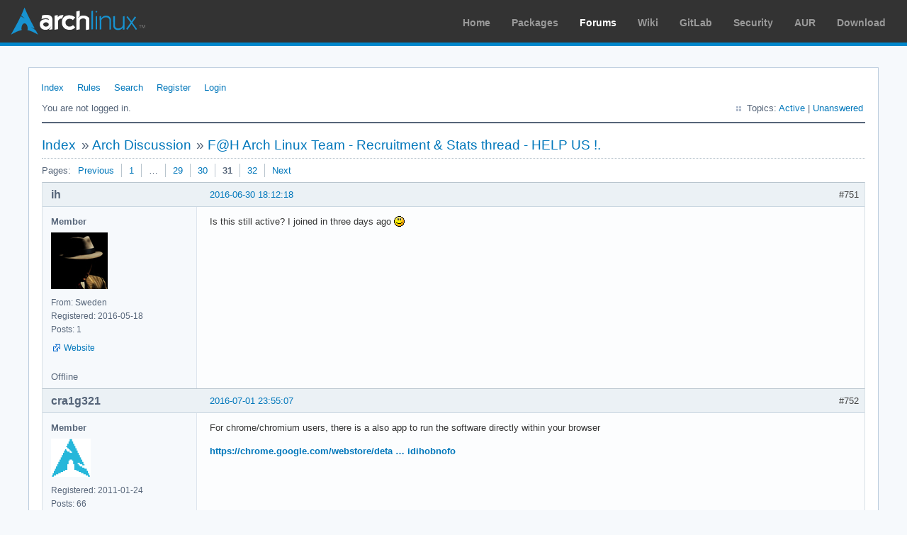

--- FILE ---
content_type: text/html; charset=utf-8
request_url: https://bbs.archlinux.org/viewtopic.php?pid=1673456
body_size: 8317
content:
<!DOCTYPE html PUBLIC "-//W3C//DTD XHTML 1.0 Strict//EN" "http://www.w3.org/TR/xhtml1/DTD/xhtml1-strict.dtd">
<html xmlns="http://www.w3.org/1999/xhtml" xml:lang="en" lang="en" dir="ltr">
<head>
<meta http-equiv="Content-Type" content="text/html; charset=utf-8" />
<meta name="viewport" content="width=device-width, initial-scale=1, shrink-to-fit=no">
<title>F@H Arch Linux Team - Recruitment &amp; Stats thread - HELP US !. (Page 31) / Arch Discussion / Arch Linux Forums</title>
<link rel="stylesheet" type="text/css" href="style/ArchLinux.css" />
<link rel="canonical" href="viewtopic.php?id=41283&amp;p=31" title="Page 31" />
<link rel="prev" href="viewtopic.php?id=41283&amp;p=30" title="Page 30" />
<link rel="next" href="viewtopic.php?id=41283&amp;p=32" title="Page 32" />
<link rel="alternate" type="application/atom+xml" href="extern.php?action=feed&amp;tid=41283&amp;type=atom" title="Atom topic feed" />
    <link rel="stylesheet" media="screen" href="style/ArchLinux/arch.css?v=5"/>
        <link rel="stylesheet" media="screen" href="style/ArchLinux/archnavbar.css?v=5"/>
    
<link rel="shortcut icon" href="style/ArchLinux/favicon.ico" />
</head>

<body>
<div id="archnavbar" class="anb-forum">
	<div id="archnavbarlogo"><h1><a href="http://archlinux.org/">Arch Linux</a></h1></div>
	<div id="archnavbarmenu">
		<ul id="archnavbarlist">
			<li id="anb-home"><a href="http://archlinux.org/">Home</a></li><li id="anb-packages"><a href="http://archlinux.org/packages/">Packages</a></li><li id="anb-forums" class="anb-selected"><a href="https://bbs.archlinux.org/">Forums</a></li><li id="anb-wiki"><a href="https://wiki.archlinux.org/">Wiki</a></li><li id="anb-gitlab"><a href="https://gitlab.archlinux.org/archlinux">GitLab</a></li><li id="anb-security"><a href="https://security.archlinux.org/">Security</a></li><li id="anb-aur"><a href="https://aur.archlinux.org/">AUR</a></li><li id="anb-download"><a href="http://archlinux.org/download/">Download</a></li>		</ul>
	</div>
</div>


<div id="punviewtopic" class="pun">
<div class="top-box"></div>
<div class="punwrap">

<div id="brdheader" class="block">
	<div class="box">
		<div id="brdmenu" class="inbox">
			<ul>
				<li id="navindex" class="isactive"><a href="index.php">Index</a></li>
				<li id="navrules"><a href="misc.php?action=rules">Rules</a></li>
				<li id="navsearch"><a href="search.php">Search</a></li>
				<li id="navregister"><a href="register.php">Register</a></li>
				<li id="navlogin"><a href="login.php">Login</a></li>
			</ul>
		</div>
		<div id="brdwelcome" class="inbox">
			<p class="conl">You are not logged in.</p>
			<ul class="conr">
				<li><span>Topics: <a href="search.php?action=show_recent" title="Find topics with recent posts.">Active</a> | <a href="search.php?action=show_unanswered" title="Find topics with no replies.">Unanswered</a></span></li>
			</ul>
			<div class="clearer"></div>
		</div>
	</div>
</div>



<div id="brdmain">
<div class="linkst">
	<div class="inbox crumbsplus">
		<ul class="crumbs">
			<li><a href="index.php">Index</a></li>
			<li><span>»&#160;</span><a href="viewforum.php?id=1">Arch Discussion</a></li>
			<li><span>»&#160;</span><strong><a href="viewtopic.php?id=41283">F@H Arch Linux Team - Recruitment &amp; Stats thread - HELP US !.</a></strong></li>
		</ul>
		<div class="pagepost">
			<p class="pagelink conl"><span class="pages-label">Pages: </span><a rel="prev" class="item1" href="viewtopic.php?id=41283&amp;p=30">Previous</a> <a href="viewtopic.php?id=41283">1</a> <span class="spacer">…</span> <a href="viewtopic.php?id=41283&amp;p=29">29</a> <a href="viewtopic.php?id=41283&amp;p=30">30</a> <strong>31</strong> <a href="viewtopic.php?id=41283&amp;p=32">32</a> <a rel="next" href="viewtopic.php?id=41283&amp;p=32">Next</a></p>
		</div>
		<div class="clearer"></div>
	</div>
</div>

<div id="p1638158" class="blockpost rowodd blockpost1">
	<h2><span><span class="conr">#751</span> <a href="viewtopic.php?pid=1638158#p1638158">2016-06-30 18:12:18</a></span></h2>
	<div class="box">
		<div class="inbox">
			<div class="postbody">
				<div class="postleft">
					<dl>
						<dt><strong>ih</strong></dt>
						<dd class="usertitle"><strong>Member</strong></dd>
						<dd class="postavatar"><img src="https://bbs.archlinux.org/img/avatars/100943.jpg?m=1572193438" width="80" height="80" alt="" /></dd>
						<dd><span>From: Sweden</span></dd>
						<dd><span>Registered: 2016-05-18</span></dd>
						<dd><span>Posts: 1</span></dd>
						<dd class="usercontacts"><span class="website"><a href="https://word.kajko.se" rel="nofollow">Website</a></span></dd>
					</dl>
				</div>
				<div class="postright">
					<h3>Re: F@H Arch Linux Team - Recruitment &amp; Stats thread - HELP US !.</h3>
					<div class="postmsg">
						<p>Is this still active? I joined in three days ago <img src="https://bbs.archlinux.org/img/smilies/smile.png" width="15" height="15" alt="smile" /></p>
					</div>
				</div>
			</div>
		</div>
		<div class="inbox">
			<div class="postfoot clearb">
				<div class="postfootleft"><p><span>Offline</span></p></div>
			</div>
		</div>
	</div>
</div>

<div id="p1638358" class="blockpost roweven">
	<h2><span><span class="conr">#752</span> <a href="viewtopic.php?pid=1638358#p1638358">2016-07-01 23:55:07</a></span></h2>
	<div class="box">
		<div class="inbox">
			<div class="postbody">
				<div class="postleft">
					<dl>
						<dt><strong>cra1g321</strong></dt>
						<dd class="usertitle"><strong>Member</strong></dd>
						<dd class="postavatar"><img src="https://bbs.archlinux.org/img/avatars/45750.png?m=1572193435" width="56" height="54" alt="" /></dd>
						<dd><span>Registered: 2011-01-24</span></dd>
						<dd><span>Posts: 66</span></dd>
					</dl>
				</div>
				<div class="postright">
					<h3>Re: F@H Arch Linux Team - Recruitment &amp; Stats thread - HELP US !.</h3>
					<div class="postmsg">
						<p>For chrome/chromium users, there is a also app to run the software directly within your browser</p><p><a href="https://chrome.google.com/webstore/detail/foldinghome/hmnbjdgjgikbkapaolimfoidihobnofo" rel="nofollow">https://chrome.google.com/webstore/deta … idihobnofo</a></p>
					</div>
				</div>
			</div>
		</div>
		<div class="inbox">
			<div class="postfoot clearb">
				<div class="postfootleft"><p><span>Offline</span></p></div>
			</div>
		</div>
	</div>
</div>

<div id="p1638455" class="blockpost rowodd">
	<h2><span><span class="conr">#753</span> <a href="viewtopic.php?pid=1638455#p1638455">2016-07-02 14:52:41</a></span></h2>
	<div class="box">
		<div class="inbox">
			<div class="postbody">
				<div class="postleft">
					<dl>
						<dt><strong>Buddlespit</strong></dt>
						<dd class="usertitle"><strong>Member</strong></dd>
						<dd class="postavatar"><img src="https://bbs.archlinux.org/img/avatars/79286.gif?m=1572193442" width="75" height="56" alt="" /></dd>
						<dd><span>From: Chesapeake, Va.</span></dd>
						<dd><span>Registered: 2014-02-07</span></dd>
						<dd><span>Posts: 507</span></dd>
					</dl>
				</div>
				<div class="postright">
					<h3>Re: F@H Arch Linux Team - Recruitment &amp; Stats thread - HELP US !.</h3>
					<div class="postmsg">
						<p>OK, Buddlespit is back folding@home... After a year away, I&#039;m still ranked in the top 30.</p><div class="quotebox"><blockquote><div><p>For chrome/chromium users, there is a also app to run the software directly within your browser</p></div></blockquote></div><p>I couldn&#039;t get it to use/see my gpu.</p>
						<p class="postedit"><em>Last edited by Buddlespit (2016-07-02 14:54:25)</em></p>
					</div>
					<div class="postsignature postmsg"><hr /><p>An old man, trying to stay sane</p></div>
				</div>
			</div>
		</div>
		<div class="inbox">
			<div class="postfoot clearb">
				<div class="postfootleft"><p><span>Offline</span></p></div>
			</div>
		</div>
	</div>
</div>

<div id="p1638604" class="blockpost roweven">
	<h2><span><span class="conr">#754</span> <a href="viewtopic.php?pid=1638604#p1638604">2016-07-03 10:00:30</a></span></h2>
	<div class="box">
		<div class="inbox">
			<div class="postbody">
				<div class="postleft">
					<dl>
						<dt><strong>cra1g321</strong></dt>
						<dd class="usertitle"><strong>Member</strong></dd>
						<dd class="postavatar"><img src="https://bbs.archlinux.org/img/avatars/45750.png?m=1572193435" width="56" height="54" alt="" /></dd>
						<dd><span>Registered: 2011-01-24</span></dd>
						<dd><span>Posts: 66</span></dd>
					</dl>
				</div>
				<div class="postright">
					<h3>Re: F@H Arch Linux Team - Recruitment &amp; Stats thread - HELP US !.</h3>
					<div class="postmsg">
						<div class="quotebox"><cite>Buddlespit wrote:</cite><blockquote><div><p>I couldn&#039;t get it to use/see my gpu.</p></div></blockquote></div><p>I&#039;m guessing it is only CPU for the chrome app.</p>
					</div>
				</div>
			</div>
		</div>
		<div class="inbox">
			<div class="postfoot clearb">
				<div class="postfootleft"><p><span>Offline</span></p></div>
			</div>
		</div>
	</div>
</div>

<div id="p1645778" class="blockpost rowodd">
	<h2><span><span class="conr">#755</span> <a href="viewtopic.php?pid=1645778#p1645778">2016-08-05 23:50:08</a></span></h2>
	<div class="box">
		<div class="inbox">
			<div class="postbody">
				<div class="postleft">
					<dl>
						<dt><strong>cra1g321</strong></dt>
						<dd class="usertitle"><strong>Member</strong></dd>
						<dd class="postavatar"><img src="https://bbs.archlinux.org/img/avatars/45750.png?m=1572193435" width="56" height="54" alt="" /></dd>
						<dd><span>Registered: 2011-01-24</span></dd>
						<dd><span>Posts: 66</span></dd>
					</dl>
				</div>
				<div class="postright">
					<h3>Re: F@H Arch Linux Team - Recruitment &amp; Stats thread - HELP US !.</h3>
					<div class="postmsg">
						<p>Is there a way to limit the CPU usage on a non-GUI system?</p><p>i have foldingathome-noroot AUR installed.</p>
						<p class="postedit"><em>Last edited by cra1g321 (2016-08-06 00:03:21)</em></p>
					</div>
				</div>
			</div>
		</div>
		<div class="inbox">
			<div class="postfoot clearb">
				<div class="postfootleft"><p><span>Offline</span></p></div>
			</div>
		</div>
	</div>
</div>

<div id="p1646236" class="blockpost roweven">
	<h2><span><span class="conr">#756</span> <a href="viewtopic.php?pid=1646236#p1646236">2016-08-08 10:44:20</a></span></h2>
	<div class="box">
		<div class="inbox">
			<div class="postbody">
				<div class="postleft">
					<dl>
						<dt><strong>Buddlespit</strong></dt>
						<dd class="usertitle"><strong>Member</strong></dd>
						<dd class="postavatar"><img src="https://bbs.archlinux.org/img/avatars/79286.gif?m=1572193442" width="75" height="56" alt="" /></dd>
						<dd><span>From: Chesapeake, Va.</span></dd>
						<dd><span>Registered: 2014-02-07</span></dd>
						<dd><span>Posts: 507</span></dd>
					</dl>
				</div>
				<div class="postright">
					<h3>Re: F@H Arch Linux Team - Recruitment &amp; Stats thread - HELP US !.</h3>
					<div class="postmsg">
						<div class="quotebox"><cite>cra1g321 wrote:</cite><blockquote><div><p>Is there a way to limit the CPU usage on a non-GUI system?</p><p>i have foldingathome-noroot AUR installed.</p></div></blockquote></div><p>Define &#039;CPU usage&#039;.&#160; You can limit the number of threads, how aggressive fah is as a background task or whether it runs only when on idle or not.</p>
					</div>
					<div class="postsignature postmsg"><hr /><p>An old man, trying to stay sane</p></div>
				</div>
			</div>
		</div>
		<div class="inbox">
			<div class="postfoot clearb">
				<div class="postfootleft"><p><span>Offline</span></p></div>
			</div>
		</div>
	</div>
</div>

<div id="p1647095" class="blockpost rowodd">
	<h2><span><span class="conr">#757</span> <a href="viewtopic.php?pid=1647095#p1647095">2016-08-12 21:44:13</a></span></h2>
	<div class="box">
		<div class="inbox">
			<div class="postbody">
				<div class="postleft">
					<dl>
						<dt><strong>cra1g321</strong></dt>
						<dd class="usertitle"><strong>Member</strong></dd>
						<dd class="postavatar"><img src="https://bbs.archlinux.org/img/avatars/45750.png?m=1572193435" width="56" height="54" alt="" /></dd>
						<dd><span>Registered: 2011-01-24</span></dd>
						<dd><span>Posts: 66</span></dd>
					</dl>
				</div>
				<div class="postright">
					<h3>Re: F@H Arch Linux Team - Recruitment &amp; Stats thread - HELP US !.</h3>
					<div class="postmsg">
						<div class="quotebox"><cite>Buddlespit wrote:</cite><blockquote><div><p>Define &#039;CPU usage&#039;.&#160; You can limit the number of threads, how aggressive fah is as a background task or whether it runs only when on idle or not.</p></div></blockquote></div><p>Like configure it to only use a certain percentage of the CPU power, rather than hitting 100% CPU usage constantly.</p>
					</div>
				</div>
			</div>
		</div>
		<div class="inbox">
			<div class="postfoot clearb">
				<div class="postfootleft"><p><span>Offline</span></p></div>
			</div>
		</div>
	</div>
</div>

<div id="p1647134" class="blockpost roweven">
	<h2><span><span class="conr">#758</span> <a href="viewtopic.php?pid=1647134#p1647134">2016-08-13 02:34:46</a></span></h2>
	<div class="box">
		<div class="inbox">
			<div class="postbody">
				<div class="postleft">
					<dl>
						<dt><strong>Buddlespit</strong></dt>
						<dd class="usertitle"><strong>Member</strong></dd>
						<dd class="postavatar"><img src="https://bbs.archlinux.org/img/avatars/79286.gif?m=1572193442" width="75" height="56" alt="" /></dd>
						<dd><span>From: Chesapeake, Va.</span></dd>
						<dd><span>Registered: 2014-02-07</span></dd>
						<dd><span>Posts: 507</span></dd>
					</dl>
				</div>
				<div class="postright">
					<h3>Re: F@H Arch Linux Team - Recruitment &amp; Stats thread - HELP US !.</h3>
					<div class="postmsg">
						<div class="quotebox"><cite>cra1g321 wrote:</cite><blockquote><div><div class="quotebox"><cite>Buddlespit wrote:</cite><blockquote><div><p>Define &#039;CPU usage&#039;.&#160; You can limit the number of threads, how aggressive fah is as a background task or whether it runs only when on idle or not.</p></div></blockquote></div><p>Like configure it to only use a certain percentage of the CPU power, rather than hitting 100% CPU usage constantly.</p></div></blockquote></div><p>No. You can limit the number of threads, how aggressive fah is as a background task or whether it runs only when on idle or not.</p>
					</div>
					<div class="postsignature postmsg"><hr /><p>An old man, trying to stay sane</p></div>
				</div>
			</div>
		</div>
		<div class="inbox">
			<div class="postfoot clearb">
				<div class="postfootleft"><p><span>Offline</span></p></div>
			</div>
		</div>
	</div>
</div>

<div id="p1648569" class="blockpost rowodd">
	<h2><span><span class="conr">#759</span> <a href="viewtopic.php?pid=1648569#p1648569">2016-08-20 19:03:24</a></span></h2>
	<div class="box">
		<div class="inbox">
			<div class="postbody">
				<div class="postleft">
					<dl>
						<dt><strong>cra1g321</strong></dt>
						<dd class="usertitle"><strong>Member</strong></dd>
						<dd class="postavatar"><img src="https://bbs.archlinux.org/img/avatars/45750.png?m=1572193435" width="56" height="54" alt="" /></dd>
						<dd><span>Registered: 2011-01-24</span></dd>
						<dd><span>Posts: 66</span></dd>
					</dl>
				</div>
				<div class="postright">
					<h3>Re: F@H Arch Linux Team - Recruitment &amp; Stats thread - HELP US !.</h3>
					<div class="postmsg">
						<div class="quotebox"><cite>Buddlespit wrote:</cite><blockquote><div><p>No. You can limit the number of threads, how aggressive fah is as a background task or whether it runs only when on idle or not.</p></div></blockquote></div><p>I did a bit of google searching but couldnt find anything on how to do this for a non-GUI system, if you could provide the answer or some links, it would be appreciated.</p>
					</div>
				</div>
			</div>
		</div>
		<div class="inbox">
			<div class="postfoot clearb">
				<div class="postfootleft"><p><span>Offline</span></p></div>
			</div>
		</div>
	</div>
</div>

<div id="p1648639" class="blockpost roweven">
	<h2><span><span class="conr">#760</span> <a href="viewtopic.php?pid=1648639#p1648639">2016-08-21 04:37:25</a></span></h2>
	<div class="box">
		<div class="inbox">
			<div class="postbody">
				<div class="postleft">
					<dl>
						<dt><strong>Buddlespit</strong></dt>
						<dd class="usertitle"><strong>Member</strong></dd>
						<dd class="postavatar"><img src="https://bbs.archlinux.org/img/avatars/79286.gif?m=1572193442" width="75" height="56" alt="" /></dd>
						<dd><span>From: Chesapeake, Va.</span></dd>
						<dd><span>Registered: 2014-02-07</span></dd>
						<dd><span>Posts: 507</span></dd>
					</dl>
				</div>
				<div class="postright">
					<h3>Re: F@H Arch Linux Team - Recruitment &amp; Stats thread - HELP US !.</h3>
					<div class="postmsg">
						<p>your /opt/fah/config.xml</p><div class="codebox"><pre><code>  &lt;!-- Folding Slots --&gt;
  &lt;!-- Use all the CPUs
       Watch out for high load --&gt;
  &lt;slot id=&#039;0&#039; type=&#039;CPU&#039;/&gt;
      &lt;cpu v=2/&gt;
  &lt;slot id=&#039;1&#039; type=&#039;GPU&#039;/&gt;</code></pre></div><p>cpu v=number of threads to use. I think you have to use an even number because fah will use the actual cores. I tried &#039;3&#039; on my 6 thread, 3 core AMD and it used 4 (two cores). 2 and 4 seem to work correctly (one and two cores).</p><div class="codebox"><pre><code>&lt;!-- Slot Control
       Options: light, medium or full
       Watch out for high load --&gt;
  &lt;power v=&#039;full&#039;/&gt;</code></pre></div><p>Self explanatory. Use either slot control or cpu v=. I don&#039;t think you can use both at the same time, but I&#039;ve never tried it either.</p>
					</div>
					<div class="postsignature postmsg"><hr /><p>An old man, trying to stay sane</p></div>
				</div>
			</div>
		</div>
		<div class="inbox">
			<div class="postfoot clearb">
				<div class="postfootleft"><p><span>Offline</span></p></div>
			</div>
		</div>
	</div>
</div>

<div id="p1672669" class="blockpost rowodd">
	<h2><span><span class="conr">#761</span> <a href="viewtopic.php?pid=1672669#p1672669">2016-11-28 18:33:04</a></span></h2>
	<div class="box">
		<div class="inbox">
			<div class="postbody">
				<div class="postleft">
					<dl>
						<dt><strong>diesel1</strong></dt>
						<dd class="usertitle"><strong>Arch Linux f@h Team Member</strong></dd>
						<dd class="postavatar"><img src="https://bbs.archlinux.org/img/avatars/11759.gif?m=1572193442" width="60" height="45" alt="" /></dd>
						<dd><span>From: Leeds, UK.</span></dd>
						<dd><span>Registered: 2007-07-19</span></dd>
						<dd><span>Posts: 267</span></dd>
					</dl>
				</div>
				<div class="postright">
					<h3>Re: F@H Arch Linux Team - Recruitment &amp; Stats thread - HELP US !.</h3>
					<div class="postmsg">
						<p>Hi all,</p><p>I am wondering if there is a way to recover my passkey as I want to begin folding again but do not have it!</p><p>Thanks in advance,</p><p>Diesel1.</p><p>*EDIT* Found it!</p><p><a href="http://fah-web.stanford.edu/cgi-bin/getpasskey.py" rel="nofollow">http://fah-web.stanford.edu/cgi-bin/getpasskey.py</a></p>
						<p class="postedit"><em>Last edited by diesel1 (2016-11-28 19:19:39)</em></p>
					</div>
					<div class="postsignature postmsg"><hr /><p>Registered GNU/Linux user #140607.</p></div>
				</div>
			</div>
		</div>
		<div class="inbox">
			<div class="postfoot clearb">
				<div class="postfootleft"><p><span>Offline</span></p></div>
			</div>
		</div>
	</div>
</div>

<div id="p1673456" class="blockpost roweven">
	<h2><span><span class="conr">#762</span> <a href="viewtopic.php?pid=1673456#p1673456">2016-12-01 21:12:34</a></span></h2>
	<div class="box">
		<div class="inbox">
			<div class="postbody">
				<div class="postleft">
					<dl>
						<dt><strong>diesel1</strong></dt>
						<dd class="usertitle"><strong>Arch Linux f@h Team Member</strong></dd>
						<dd class="postavatar"><img src="https://bbs.archlinux.org/img/avatars/11759.gif?m=1572193442" width="60" height="45" alt="" /></dd>
						<dd><span>From: Leeds, UK.</span></dd>
						<dd><span>Registered: 2007-07-19</span></dd>
						<dd><span>Posts: 267</span></dd>
					</dl>
				</div>
				<div class="postright">
					<h3>Re: F@H Arch Linux Team - Recruitment &amp; Stats thread - HELP US !.</h3>
					<div class="postmsg">
						<p>Hi all,</p><p>I have noticed that my gpu is hardly ever running f@h work units. The web client seems to be constantly suggesting there will be a job to do sometime in the future but the gpu never seems to show an active job.</p><p>Have any of you seen this behaviour and do you have any suggestions as to what to do?</p><p>Diesel1.</p><p>*EDIT* - I have noticed that when I cycle the power settings on the web control page the client attempts to collect a new gpu work unit.</p>
						<p class="postedit"><em>Last edited by diesel1 (2016-12-20 15:16:07)</em></p>
					</div>
					<div class="postsignature postmsg"><hr /><p>Registered GNU/Linux user #140607.</p></div>
				</div>
			</div>
		</div>
		<div class="inbox">
			<div class="postfoot clearb">
				<div class="postfootleft"><p><span>Offline</span></p></div>
			</div>
		</div>
	</div>
</div>

<div id="p1686804" class="blockpost rowodd">
	<h2><span><span class="conr">#763</span> <a href="viewtopic.php?pid=1686804#p1686804">2017-01-27 16:55:29</a></span></h2>
	<div class="box">
		<div class="inbox">
			<div class="postbody">
				<div class="postleft">
					<dl>
						<dt><strong>nassi</strong></dt>
						<dd class="usertitle"><strong>Member</strong></dd>
						<dd><span>From: Finland</span></dd>
						<dd><span>Registered: 2017-01-27</span></dd>
						<dd><span>Posts: 35</span></dd>
					</dl>
				</div>
				<div class="postright">
					<h3>Re: F@H Arch Linux Team - Recruitment &amp; Stats thread - HELP US !.</h3>
					<div class="postmsg">
						<p>Finally made a forum account, so of course I had to stop by and greet my fellow folders in team 45032. Also pretty surprising to see us so close to the Ubuntu team!</p><div class="quotebox"><cite>diesel1 wrote:</cite><blockquote><div><p>Hi all,</p><p>I have noticed that my gpu is hardly ever running f@h work units. The web client seems to be constantly suggesting there will be a job to do sometime in the future but the gpu never seems to show an active job.</p><p>Have any of you seen this behaviour and do you have any suggestions as to what to do?</p><p>Diesel1.</p><p>*EDIT* - I have noticed that when I cycle the power settings on the web control page the client attempts to collect a new gpu work unit.</p></div></blockquote></div><p>Which GPU and drivers are you using? You could also try installing FAHControl and taking a look at the &quot;Log&quot; tab (this is probably also a text file somewhere on the system, but I find FAHControl quite handy), perhaps with the &quot;Warnings &amp; Errors&quot; checkbox ticked.</p>
					</div>
				</div>
			</div>
		</div>
		<div class="inbox">
			<div class="postfoot clearb">
				<div class="postfootleft"><p><span>Offline</span></p></div>
			</div>
		</div>
	</div>
</div>

<div id="p1686882" class="blockpost roweven">
	<h2><span><span class="conr">#764</span> <a href="viewtopic.php?pid=1686882#p1686882">2017-01-28 00:13:43</a></span></h2>
	<div class="box">
		<div class="inbox">
			<div class="postbody">
				<div class="postleft">
					<dl>
						<dt><strong>diesel1</strong></dt>
						<dd class="usertitle"><strong>Arch Linux f@h Team Member</strong></dd>
						<dd class="postavatar"><img src="https://bbs.archlinux.org/img/avatars/11759.gif?m=1572193442" width="60" height="45" alt="" /></dd>
						<dd><span>From: Leeds, UK.</span></dd>
						<dd><span>Registered: 2007-07-19</span></dd>
						<dd><span>Posts: 267</span></dd>
					</dl>
				</div>
				<div class="postright">
					<h3>Re: F@H Arch Linux Team - Recruitment &amp; Stats thread - HELP US !.</h3>
					<div class="postmsg">
						<p>Hello nassi!</p><p>Thanks for the reply. I was beginning to think I was alone on here.</p><p>I had forgotten about FAHControl but I will try it right now.</p><p>Diesel1.</p>
					</div>
					<div class="postsignature postmsg"><hr /><p>Registered GNU/Linux user #140607.</p></div>
				</div>
			</div>
		</div>
		<div class="inbox">
			<div class="postfoot clearb">
				<div class="postfootleft"><p><span>Offline</span></p></div>
			</div>
		</div>
	</div>
</div>

<div id="p1687270" class="blockpost rowodd">
	<h2><span><span class="conr">#765</span> <a href="viewtopic.php?pid=1687270#p1687270">2017-01-29 14:39:01</a></span></h2>
	<div class="box">
		<div class="inbox">
			<div class="postbody">
				<div class="postleft">
					<dl>
						<dt><strong>diesel1</strong></dt>
						<dd class="usertitle"><strong>Arch Linux f@h Team Member</strong></dd>
						<dd class="postavatar"><img src="https://bbs.archlinux.org/img/avatars/11759.gif?m=1572193442" width="60" height="45" alt="" /></dd>
						<dd><span>From: Leeds, UK.</span></dd>
						<dd><span>Registered: 2007-07-19</span></dd>
						<dd><span>Posts: 267</span></dd>
					</dl>
				</div>
				<div class="postright">
					<h3>Re: F@H Arch Linux Team - Recruitment &amp; Stats thread - HELP US !.</h3>
					<div class="postmsg">
						<p>Hi all,<br />This is what the log shows...</p><div class="codebox"><pre class="vscroll"><code>14:34:26:WU00:FS01:Assigned to work server 171.64.65.92
14:34:26:WU00:FS01:Requesting new work unit for slot 01: READY gpu:0:GP106 [GeForce GTX 1060 6GB] from 171.64.65.92
14:34:26:WU00:FS01:Connecting to 171.64.65.92:8080
14:34:27:WU00:FS01:Downloading 3.05MiB
14:34:33:WU00:FS01:Download 57.29%
14:34:35:WU00:FS01:Download complete
14:34:35:WU00:FS01:Received Unit: id:00 state:DOWNLOAD error:NO_ERROR project:9196 run:1 clone:58 gen:209 core:0x21 unit:0x0000013cab40415c57cb3f3392b642bd
14:34:35:WU00:FS01:Starting
14:34:35:WU00:FS01:Running FahCore: /opt/fah/FAHCoreWrapper /opt/fah/cores/fahwebx.stanford.edu/cores/Linux/AMD64/NVIDIA/Fermi/Core_21.fah/FahCore_21 -dir 00 -suffix 01 -version 704 -lifeline 560 -checkpoint 15 -gpu 0 -gpu-vendor nvidia
14:34:35:WU00:FS01:Started FahCore on PID 19721
14:34:35:WU00:FS01:Core PID:19725
14:34:35:WU00:FS01:FahCore 0x21 started
14:34:36:WU00:FS01:0x21:*********************** Log Started 2017-01-29T14:34:35Z ***********************
14:34:36:WU00:FS01:0x21:Project: 9196 (Run 1, Clone 58, Gen 209)
14:34:36:WU00:FS01:0x21:Unit: 0x0000013cab40415c57cb3f3392b642bd
14:34:36:WU00:FS01:0x21:CPU: 0x00000000000000000000000000000000
14:34:36:WU00:FS01:0x21:Machine: 1
14:34:36:WU00:FS01:0x21:Reading tar file core.xml
14:34:36:WU00:FS01:0x21:Reading tar file system.xml
14:34:36:WU00:FS01:0x21:Reading tar file integrator.xml
14:34:36:WU00:FS01:0x21:Reading tar file state.xml
14:34:36:WU00:FS01:0x21:Digital signatures verified
14:34:36:WU00:FS01:0x21:Folding@home GPU Core21 Folding@home Core
14:34:36:WU00:FS01:0x21:Version 0.0.17
14:34:44:WU00:FS01:0x21:ERROR:exception: Error downloading array interactionCount: clEnqueueReadBuffer (-5)
14:34:44:WU00:FS01:0x21:Saving result file logfile_01.txt
14:34:44:WU00:FS01:0x21:Saving result file log.txt
14:34:44:WU00:FS01:0x21:Folding@home Core Shutdown: BAD_WORK_UNIT
14:34:50:WARNING:WU00:FS01:FahCore returned: BAD_WORK_UNIT (114 = 0x72)
14:34:50:WU00:FS01:Sending unit results: id:00 state:SEND error:FAULTY project:9196 run:1 clone:58 gen:209 core:0x21 unit:0x0000013cab40415c57cb3f3392b642bd
14:34:50:WU00:FS01:Uploading 2.49KiB to 171.64.65.92
14:34:50:WU00:FS01:Connecting to 171.64.65.92:8080
14:34:50:WU02:FS01:Connecting to 171.67.108.45:80
14:34:50:WU00:FS01:Upload complete
14:34:50:WU00:FS01:Server responded WORK_ACK (400)
14:34:50:WU00:FS01:Cleaning up
14:34:51:WU02:FS01:Assigned to work server 140.163.4.244</code></pre></div><p>I am not sure what the error means.</p><p>Diesel1.</p>
					</div>
					<div class="postsignature postmsg"><hr /><p>Registered GNU/Linux user #140607.</p></div>
				</div>
			</div>
		</div>
		<div class="inbox">
			<div class="postfoot clearb">
				<div class="postfootleft"><p><span>Offline</span></p></div>
			</div>
		</div>
	</div>
</div>

<div id="p1687306" class="blockpost roweven">
	<h2><span><span class="conr">#766</span> <a href="viewtopic.php?pid=1687306#p1687306">2017-01-29 15:45:34</a></span></h2>
	<div class="box">
		<div class="inbox">
			<div class="postbody">
				<div class="postleft">
					<dl>
						<dt><strong>nassi</strong></dt>
						<dd class="usertitle"><strong>Member</strong></dd>
						<dd><span>From: Finland</span></dd>
						<dd><span>Registered: 2017-01-27</span></dd>
						<dd><span>Posts: 35</span></dd>
					</dl>
				</div>
				<div class="postright">
					<h3>Re: F@H Arch Linux Team - Recruitment &amp; Stats thread - HELP US !.</h3>
					<div class="postmsg">
						<p>I was getting the same error (BAD_WORK_UNIT (114 = 0x72)) on a AMD card a while back. It indicates a driver problem. Using the &quot;clEnqueueReadBuffer (-5)&quot; line in your log for googling reveals this to indeed be true: <a href="https://foldingforum.org/viewtopic.php?f=96&amp;t=29384" rel="nofollow">https://foldingforum.org/viewtopic.php?f=96&amp;t=29384</a>.</p><p>The current proprietary driver version in the repositories seems to be 375.26-6, so if you are using the latest proprietary driver then that is most likely the problem. A temporary driver downgrade might work (as suggested here <a href="https://foldingathome.stanford.edu/2017/01/10/continued-issues-nvidia-drivers/" rel="nofollow">https://foldingathome.stanford.edu/2017 … a-drivers/</a>), but I&#039;m not sure if it will break some dependencies.</p>
						<p class="postedit"><em>Last edited by nassi (2017-01-29 15:50:48)</em></p>
					</div>
				</div>
			</div>
		</div>
		<div class="inbox">
			<div class="postfoot clearb">
				<div class="postfootleft"><p><span>Offline</span></p></div>
			</div>
		</div>
	</div>
</div>

<div id="p1687394" class="blockpost rowodd">
	<h2><span><span class="conr">#767</span> <a href="viewtopic.php?pid=1687394#p1687394">2017-01-29 20:14:46</a></span></h2>
	<div class="box">
		<div class="inbox">
			<div class="postbody">
				<div class="postleft">
					<dl>
						<dt><strong>diesel1</strong></dt>
						<dd class="usertitle"><strong>Arch Linux f@h Team Member</strong></dd>
						<dd class="postavatar"><img src="https://bbs.archlinux.org/img/avatars/11759.gif?m=1572193442" width="60" height="45" alt="" /></dd>
						<dd><span>From: Leeds, UK.</span></dd>
						<dd><span>Registered: 2007-07-19</span></dd>
						<dd><span>Posts: 267</span></dd>
					</dl>
				</div>
				<div class="postright">
					<h3>Re: F@H Arch Linux Team - Recruitment &amp; Stats thread - HELP US !.</h3>
					<div class="postmsg">
						<p>Thanks nassi,</p><p>I did read the same thing and I have noticed that all of the 0x18 units seem to work but the 0x21 units fail.</p><p>Diesel1.</p>
					</div>
					<div class="postsignature postmsg"><hr /><p>Registered GNU/Linux user #140607.</p></div>
				</div>
			</div>
		</div>
		<div class="inbox">
			<div class="postfoot clearb">
				<div class="postfootleft"><p><span>Offline</span></p></div>
			</div>
		</div>
	</div>
</div>

<div id="p1690797" class="blockpost roweven">
	<h2><span><span class="conr">#768</span> <a href="viewtopic.php?pid=1690797#p1690797">2017-02-13 16:20:36</a></span></h2>
	<div class="box">
		<div class="inbox">
			<div class="postbody">
				<div class="postleft">
					<dl>
						<dt><strong>diesel1</strong></dt>
						<dd class="usertitle"><strong>Arch Linux f@h Team Member</strong></dd>
						<dd class="postavatar"><img src="https://bbs.archlinux.org/img/avatars/11759.gif?m=1572193442" width="60" height="45" alt="" /></dd>
						<dd><span>From: Leeds, UK.</span></dd>
						<dd><span>Registered: 2007-07-19</span></dd>
						<dd><span>Posts: 267</span></dd>
					</dl>
				</div>
				<div class="postright">
					<h3>Re: F@H Arch Linux Team - Recruitment &amp; Stats thread - HELP US !.</h3>
					<div class="postmsg">
						<p>Since I last updated the system F@H is running consistently.</p><p>Diesel1.</p>
					</div>
					<div class="postsignature postmsg"><hr /><p>Registered GNU/Linux user #140607.</p></div>
				</div>
			</div>
		</div>
		<div class="inbox">
			<div class="postfoot clearb">
				<div class="postfootleft"><p><span>Offline</span></p></div>
			</div>
		</div>
	</div>
</div>

<div id="p1695663" class="blockpost rowodd">
	<h2><span><span class="conr">#769</span> <a href="viewtopic.php?pid=1695663#p1695663">2017-03-07 10:06:26</a></span></h2>
	<div class="box">
		<div class="inbox">
			<div class="postbody">
				<div class="postleft">
					<dl>
						<dt><strong>nassi</strong></dt>
						<dd class="usertitle"><strong>Member</strong></dd>
						<dd><span>From: Finland</span></dd>
						<dd><span>Registered: 2017-01-27</span></dd>
						<dd><span>Posts: 35</span></dd>
					</dl>
				</div>
				<div class="postright">
					<h3>Re: F@H Arch Linux Team - Recruitment &amp; Stats thread - HELP US !.</h3>
					<div class="postmsg">
						<p>The Arch Linux Folding@Home team just overtook TeamUbuntu and at a glance this makes us the leader among the Linux teams of F@H! Whoop!</p>
					</div>
				</div>
			</div>
		</div>
		<div class="inbox">
			<div class="postfoot clearb">
				<div class="postfootleft"><p><span>Offline</span></p></div>
			</div>
		</div>
	</div>
</div>

<div id="p1695834" class="blockpost roweven">
	<h2><span><span class="conr">#770</span> <a href="viewtopic.php?pid=1695834#p1695834">2017-03-07 23:36:48</a></span></h2>
	<div class="box">
		<div class="inbox">
			<div class="postbody">
				<div class="postleft">
					<dl>
						<dt><strong>diesel1</strong></dt>
						<dd class="usertitle"><strong>Arch Linux f@h Team Member</strong></dd>
						<dd class="postavatar"><img src="https://bbs.archlinux.org/img/avatars/11759.gif?m=1572193442" width="60" height="45" alt="" /></dd>
						<dd><span>From: Leeds, UK.</span></dd>
						<dd><span>Registered: 2007-07-19</span></dd>
						<dd><span>Posts: 267</span></dd>
					</dl>
				</div>
				<div class="postright">
					<h3>Re: F@H Arch Linux Team - Recruitment &amp; Stats thread - HELP US !.</h3>
					<div class="postmsg">
						<p>Good, we were up at 76 once upon a time.</p>
					</div>
					<div class="postsignature postmsg"><hr /><p>Registered GNU/Linux user #140607.</p></div>
				</div>
			</div>
		</div>
		<div class="inbox">
			<div class="postfoot clearb">
				<div class="postfootleft"><p><span>Offline</span></p></div>
			</div>
		</div>
	</div>
</div>

<div id="p1697164" class="blockpost rowodd">
	<h2><span><span class="conr">#771</span> <a href="viewtopic.php?pid=1697164#p1697164">2017-03-13 19:29:34</a></span></h2>
	<div class="box">
		<div class="inbox">
			<div class="postbody">
				<div class="postleft">
					<dl>
						<dt><strong>skeevy420</strong></dt>
						<dd class="usertitle"><strong>Member</strong></dd>
						<dd><span>Registered: 2017-03-13</span></dd>
						<dd><span>Posts: 35</span></dd>
					</dl>
				</div>
				<div class="postright">
					<h3>Re: F@H Arch Linux Team - Recruitment &amp; Stats thread - HELP US !.</h3>
					<div class="postmsg">
						<div class="quotebox"><cite>diesel1 wrote:</cite><blockquote><div><p>Good, we were up at 76 once upon a time.</p></div></blockquote></div><p>If only we had a few more 50K/day users...</p><p>Looking at the current list, I find it funny that we have more than half the worker count of Ubuntu with a slightly higher score.&#160; There might not be as many of us, but our computers are better.&#160; I only started folding for us a few days ago.</p><p>Not sure if I should post this here or in the AUR section of the forum...but anyways,</p><p>I&#039;ve setup some PKGBUILD&#039;s for the latest F@H beta client based upon the current &quot;foldingathome&quot;, &quot;fahcontrol&quot;, &amp; &quot;fahviewer&quot; packages in the AUR.&#160; These use version 7.4.16 instead of 7.4.4 from the current packages.&#160; Unfortunately, they don&#039;t install side-by-side one another because both FAHControl versions install the same files under /usr...some awk and sed magic might be able to overcome that, but I haven&#039;t looked into it yet.&#160; If one doesn&#039;t use FAHControl, both stable and beta can be installed along side one another, just remove the conflicts and replaces lines from my PKGBUILDs below.&#160; Beta is only available for X86_64.</p><p><a href="https://github.com/skeevy420/foldingathome-beta-bin" rel="nofollow">https://github.com/skeevy420/foldingathome-beta-bin</a><br /><a href="https://github.com/skeevy420/fahcontrol-beta-bin" rel="nofollow">https://github.com/skeevy420/fahcontrol-beta-bin</a><br /><a href="https://github.com/skeevy420/fahviewer-beta-bin" rel="nofollow">https://github.com/skeevy420/fahviewer-beta-bin</a></p><p>If these work for others I&#039;m willing to submit &#039;em to the AUR and maintain them.&#160; I just don&#039;t want to submit a package that others might not want that&#039;s only been tested by myself for 24 hours.</p><p>Also going to add, because this might help others, regardless of the F@H version, the package &quot;opencl-amd&quot; with AMDGPU-PRO OpenCL from the AUR is necessary for folding to work with the AMDGPU mesa driver...at least with CIK enabled kernels using a CIK device like my R7 260x.&#160; I&#039;ve since set it up to only use that implementation of OpenCL -- for me, it was set the opencl-index of my GPU to 0.</p>
					</div>
				</div>
			</div>
		</div>
		<div class="inbox">
			<div class="postfoot clearb">
				<div class="postfootleft"><p><span>Offline</span></p></div>
			</div>
		</div>
	</div>
</div>

<div id="p1697169" class="blockpost roweven">
	<h2><span><span class="conr">#772</span> <a href="viewtopic.php?pid=1697169#p1697169">2017-03-13 19:56:12</a></span></h2>
	<div class="box">
		<div class="inbox">
			<div class="postbody">
				<div class="postleft">
					<dl>
						<dt><strong>diesel1</strong></dt>
						<dd class="usertitle"><strong>Arch Linux f@h Team Member</strong></dd>
						<dd class="postavatar"><img src="https://bbs.archlinux.org/img/avatars/11759.gif?m=1572193442" width="60" height="45" alt="" /></dd>
						<dd><span>From: Leeds, UK.</span></dd>
						<dd><span>Registered: 2007-07-19</span></dd>
						<dd><span>Posts: 267</span></dd>
					</dl>
				</div>
				<div class="postright">
					<h3>Re: F@H Arch Linux Team - Recruitment &amp; Stats thread - HELP US !.</h3>
					<div class="postmsg">
						<p>Hi skeevy420,</p><p>Welcome to the F@H Arch Linux Team.</p><p>Do the beta packages produce more PPD?</p><p>Do your pkg builds work with Nvidia cards or are they tuned for AMD?</p><p>Kind regards,</p><p>Diesel1.</p>
					</div>
					<div class="postsignature postmsg"><hr /><p>Registered GNU/Linux user #140607.</p></div>
				</div>
			</div>
		</div>
		<div class="inbox">
			<div class="postfoot clearb">
				<div class="postfootleft"><p><span>Offline</span></p></div>
			</div>
		</div>
	</div>
</div>

<div id="p1697175" class="blockpost rowodd">
	<h2><span><span class="conr">#773</span> <a href="viewtopic.php?pid=1697175#p1697175">2017-03-13 20:22:00</a></span></h2>
	<div class="box">
		<div class="inbox">
			<div class="postbody">
				<div class="postleft">
					<dl>
						<dt><strong>skeevy420</strong></dt>
						<dd class="usertitle"><strong>Member</strong></dd>
						<dd><span>Registered: 2017-03-13</span></dd>
						<dd><span>Posts: 35</span></dd>
					</dl>
				</div>
				<div class="postright">
					<h3>Re: F@H Arch Linux Team - Recruitment &amp; Stats thread - HELP US !.</h3>
					<div class="postmsg">
						<p>Not sure on the PPD.&#160; I haven&#039;t used either long enough to make an accurate comparison, but I think my GPU is getting an extra 2000 points per 15 hours.&#160; Currently, I only have 130K points (all to Arch) over 2 days of on and off use with the stable client.&#160; I&#039;ll know more in another 36 hours of use with the beta client.</p><p>I only have AMD GPU&#039;s so I can&#039;t say for certain that NVidia will work, but I don&#039;t see any reason why NVidia GPUs won&#039;t.</p><p>They&#039;re not tuned for anything, just pointing towards newer versions of the same packages the current stable clients are using.&#160; The only differences are I removed x86 support (not available), added &quot;opencl-amd&quot; as an optional dependency (actually required for me), and set them to conflict with stable packages because FAHControl stable and beta won&#039;t install side-by-side.&#160; </p><p>Other than that, they&#039;re the same and the same instructions apply.&#160; &quot;makepkg -sri&quot;, cd to &quot;/opt/fah-beta&quot;, do the &quot;./FAHClient --configure&quot; step, and enable/start the foldingathomebeta.service for systemd.</p><p>I did notice a massive 50% PPD increase for my CPU, but I think that&#039;s because I set my threads from 15 to 16 and my &quot;client-type&quot; to &quot;bigadv&quot; than the change in clients.&#160; I have a dual X5687 system with 16 threads and I figured I might as well use the 16+ thread mode.&#160; I didn&#039;t do that until this morning.&#160; From what I&#039;ve read, &quot;bigadv&quot; projects give out more points and I went from ~4K with 2 hour projects to ~16K with 4 hour projects.</p>
					</div>
				</div>
			</div>
		</div>
		<div class="inbox">
			<div class="postfoot clearb">
				<div class="postfootleft"><p><span>Offline</span></p></div>
			</div>
		</div>
	</div>
</div>

<div id="p1702588" class="blockpost roweven">
	<h2><span><span class="conr">#774</span> <a href="viewtopic.php?pid=1702588#p1702588">2017-04-07 00:53:44</a></span></h2>
	<div class="box">
		<div class="inbox">
			<div class="postbody">
				<div class="postleft">
					<dl>
						<dt><strong>diesel1</strong></dt>
						<dd class="usertitle"><strong>Arch Linux f@h Team Member</strong></dd>
						<dd class="postavatar"><img src="https://bbs.archlinux.org/img/avatars/11759.gif?m=1572193442" width="60" height="45" alt="" /></dd>
						<dd><span>From: Leeds, UK.</span></dd>
						<dd><span>Registered: 2007-07-19</span></dd>
						<dd><span>Posts: 267</span></dd>
					</dl>
				</div>
				<div class="postright">
					<h3>Re: F@H Arch Linux Team - Recruitment &amp; Stats thread - HELP US !.</h3>
					<div class="postmsg">
						<p>@skeevy420 <img src="https://bbs.archlinux.org/img/smilies/big_smile.png" width="15" height="15" alt="big_smile" /><br />I tried your beta drivers and it upset my system no end (bad skeevy420!!)! I also fell foul of the CA certificates issue and ended up reinstalling. Since then I am unable to fold with the GPU as it is failing on the 0x21 units. I cannot remember how I made the client only run 0x18 units!</p><p>As it stands, it would seem I need a major downgrade of the nVidia driver or a miracle (I am a devout ((sic)) atheist!) so the downgrade seems most likely, just how to achieve it and is it worth it?<br />Is there a config option to only download 0x18 work units?</p><p>Diesel1.</p>
					</div>
					<div class="postsignature postmsg"><hr /><p>Registered GNU/Linux user #140607.</p></div>
				</div>
			</div>
		</div>
		<div class="inbox">
			<div class="postfoot clearb">
				<div class="postfootleft"><p><span>Offline</span></p></div>
			</div>
		</div>
	</div>
</div>

<div id="p1702760" class="blockpost rowodd">
	<h2><span><span class="conr">#775</span> <a href="viewtopic.php?pid=1702760#p1702760">2017-04-07 23:06:25</a></span></h2>
	<div class="box">
		<div class="inbox">
			<div class="postbody">
				<div class="postleft">
					<dl>
						<dt><strong>nassi</strong></dt>
						<dd class="usertitle"><strong>Member</strong></dd>
						<dd><span>From: Finland</span></dd>
						<dd><span>Registered: 2017-01-27</span></dd>
						<dd><span>Posts: 35</span></dd>
					</dl>
				</div>
				<div class="postright">
					<h3>Re: F@H Arch Linux Team - Recruitment &amp; Stats thread - HELP US !.</h3>
					<div class="postmsg">
						<p>@diesel1<br />I don&#039;t think you can choose what WUs you&#039;ll receive, as it would make people only accept the WUs with the best PPD returns. As to the current state of the nVidia drivers, I couldn&#039;t get a GTX 680 to fold (under Windows 10, was selling the machine so didn&#039;t bother trying it out on Arch) using the latest drivers (had to use 373.XX or something equally old). Summer is right around the corner though, I probably wouldn&#039;t bother messing with it (also partly because I want to hold my lead over you in the rankings <img src="https://bbs.archlinux.org/img/smilies/wink.png" width="15" height="15" alt="wink" />).</p><p>@skeevy420<br />I was under the impression that bigadv was discontinued quite a while back. Maybe what you were seeing was a combination of the boost provided by going from 15 to 16 threads in combination with a better-than-average WU? See for example this: <a href="https://foldingforum.org/viewtopic.php?f=96&amp;t=29824" rel="nofollow">https://foldingforum.org/viewtopic.php?f=96&amp;t=29824</a>.</p><p>Haven&#039;t had my main rigs folding for a while now (290X and 390X do provide nice PPD, but also quite a bit of heat and power draw). Might just sell them and get something more power efficient.</p>
						<p class="postedit"><em>Last edited by nassi (2017-04-07 23:10:55)</em></p>
					</div>
				</div>
			</div>
		</div>
		<div class="inbox">
			<div class="postfoot clearb">
				<div class="postfootleft"><p><span>Offline</span></p></div>
			</div>
		</div>
	</div>
</div>

<div class="postlinksb">
	<div class="inbox crumbsplus">
		<div class="pagepost">
			<p class="pagelink conl"><span class="pages-label">Pages: </span><a rel="prev" class="item1" href="viewtopic.php?id=41283&amp;p=30">Previous</a> <a href="viewtopic.php?id=41283">1</a> <span class="spacer">…</span> <a href="viewtopic.php?id=41283&amp;p=29">29</a> <a href="viewtopic.php?id=41283&amp;p=30">30</a> <strong>31</strong> <a href="viewtopic.php?id=41283&amp;p=32">32</a> <a rel="next" href="viewtopic.php?id=41283&amp;p=32">Next</a></p>
		</div>
		<ul class="crumbs">
			<li><a href="index.php">Index</a></li>
			<li><span>»&#160;</span><a href="viewforum.php?id=1">Arch Discussion</a></li>
			<li><span>»&#160;</span><strong><a href="viewtopic.php?id=41283">F@H Arch Linux Team - Recruitment &amp; Stats thread - HELP US !.</a></strong></li>
		</ul>
		<div class="clearer"></div>
	</div>
</div>
</div>

<div id="brdfooter" class="block">
	<h2><span>Board footer</span></h2>
	<div class="box">
		<div id="brdfooternav" class="inbox">
			<div class="conl">
				<form id="qjump" method="get" action="viewforum.php">
					<div><label><span>Jump to<br /></span>
					<select name="id" onchange="window.location=('viewforum.php?id='+this.options[this.selectedIndex].value)">
						<optgroup label="Technical Issues and Assistance">
							<option value="23">Newbie Corner</option>
							<option value="17">Installation</option>
							<option value="22">Kernel &amp; Hardware</option>
							<option value="18">Applications &amp; Desktop Environments</option>
							<option value="31">Laptop Issues</option>
							<option value="8">Networking, Server, and Protection</option>
							<option value="32">Multimedia and Games</option>
							<option value="51">Arch Linux Guided Installer</option>
							<option value="50">System Administration</option>
							<option value="35">Other Architectures</option>
						</optgroup>
						<optgroup label="Arch-centric">
							<option value="24">Announcements, Package &amp; Security Advisories</option>
							<option value="1" selected="selected">Arch Discussion</option>
							<option value="13">Forum &amp; Wiki discussion</option>
						</optgroup>
						<optgroup label="Pacman Upgrades, Packaging &amp; AUR">
							<option value="44">Pacman &amp; Package Upgrade Issues</option>
							<option value="49">[testing] Repo Forum</option>
							<option value="4">Creating &amp; Modifying Packages</option>
							<option value="38">AUR Issues, Discussion &amp; PKGBUILD Requests</option>
						</optgroup>
						<optgroup label="Contributions &amp; Discussion">
							<option value="20">GNU/Linux Discussion</option>
							<option value="27">Community Contributions</option>
							<option value="33">Programming &amp; Scripting</option>
							<option value="30">Other Languages</option>
							<option value="47">Artwork and Screenshots</option>
						</optgroup>
					</select></label>
					<input type="submit" value=" Go " accesskey="g" />
					</div>
				</form>
			</div>
			<div class="conr">
				<p id="feedlinks"><span class="atom"><a href="extern.php?action=feed&amp;tid=41283&amp;type=atom">Atom topic feed</a></span></p>
				<p id="poweredby">Powered by <a href="http://fluxbb.org/">FluxBB</a></p>
			</div>
			<div class="clearer"></div>
		</div>
	</div>
</div>



</div>
<div class="end-box"></div>
</div>

</body>
</html>
